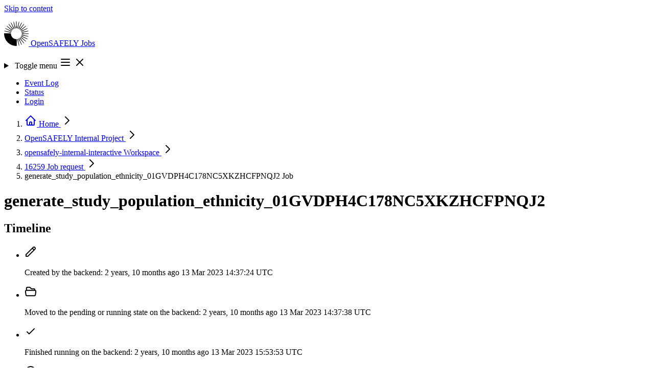

--- FILE ---
content_type: text/html; charset=utf-8
request_url: https://jobs.opensafely.org/opensafely-internal/opensafely-internal-interactive/16259/kcy274ykywoimsru/
body_size: 7100
content:



<!DOCTYPE html>
<html lang="en" class="no-js min-h-screen">
  <head>
    <meta charset="UTF-8">
    <meta http-equiv="X-UA-Compatible" content="IE=edge">
    <meta name="viewport" content="width=device-width, initial-scale=1.0">

    <title>Job: generate_study_population_ethnicity_01GVDPH4C178NC5XKZHCFPNQJ2 - 16259 - opensafely-internal-interactive | OpenSAFELY Jobs</title>
    <meta property="og:site_name" content="OpenSAFELY Jobs" />

    
  <meta property="og:title" content="Job: generate_study_population_ethnicity_01GVDPH4C178NC5XKZHCFPNQJ2" />
  <meta property="og:type" content="website" />
  <meta property="og:url" content="http://jobs.opensafely.org/opensafely-internal/opensafely-internal-interactive/16259/kcy274ykywoimsru/" />
  <meta property="og:description" content="Workspace: opensafely-internal-interactive" />


    <script type="module" nonce="4Tw4lSsRYjcP7tkVRrXUIw==">
      document.documentElement.classList.remove("no-js");
      document.documentElement.classList.add("js");

      window.addEventListener("load", () => {
        document.body.classList.remove("preload");
      });
    </script>

    
    <script
      defer
      data-domain="jobs.opensafely.org"
      event-is_logged_in="false"
      event-is_staff="false"
      
        event-template="job/detail.html"
      
      src="https://plausible.io/js/script.pageview-props.tagged-events.js"
    >
    </script>
    <script nonce="4Tw4lSsRYjcP7tkVRrXUIw==">
      window.plausible = window.plausible || function() { (window.plausible.q = window.plausible.q || []).push(arguments) }
    </script>
    

    
    <link  rel="stylesheet" href="/static/assets/base-ZWUrPGWt.css" />
<script type="module" crossorigin="" src="/static/assets/base-35-NrxrC.js"></script>

    

    <link rel="icon" href="/static/favicon.ico">
    <link rel="icon" href="/static/icon.svg" type="image/svg+xml">
    <link rel="apple-touch-icon" href="/static/apple-touch-icon.png">
    <link rel="manifest" href="/static/manifest.webmanifest">
  </head>

  <body class="preload flex flex-col min-h-screen text-slate bg-white ">
    <a
  href="#content"
  class="sr-only focus:not-sr-only focus:z-50 focus:absolute focus:bg-oxford-600 focus:text-white focus:py-2 focus:px-4 focus:top-2 focus:left-2 focus:outline-oxford-500">
  Skip to content
</a>

    
      


    

    <header
  class="
         bg-linear-to-r from-oxford-200/20 via-bn-roman-200/35 to-bn-strawberry-200/25
         after:absolute after:h-1 after:w-full after:bg-linear-to-r after:from-oxford-600/60 after:via-bn-roman-600/70 after:to-bn-strawberry-600/60
        "
>
  <nav class="relative container xl:max-w-(--breakpoint-xl) flex justify-center items-center flex-wrap py-3 gap-y-2">
    <p class="relative z-30 shrink-0 flex items-center mr-4 text-xl font-extrabold tracking-tight leading-none text-stone-700">
      
      <a
        class="group relative bg-transparent rounded flex flex-row items-center gap-1 focus:text-bn-strawberry-600 focus:outline-2 focus:outline-offset-8"
        href="/"
      >
        <svg class="inline-block h-12 -ml-1 -my-1 mr-2 w-auto" xmlns="http://www.w3.org/2000/svg" viewBox="0 0 109.22 109.22" height="48" width="48">
          <title>OpenSAFELY</title>
          <path class="transition-colors ease-in duration-150 fill-bn-roman-500 group-hover:fill-bn-strawberry-700" d="M54.61 30.34c.54 0 1.08.02 1.61.05L55.54 0h-1.86L53 30.38c.53-.03 1.07-.05 1.61-.05Z"/>
          <path class="transition-colors ease-in duration-150 fill-bn-grape-500 group-hover:fill-bn-strawberry-700" d="M49.21 30.95c.53-.12 1.05-.22 1.58-.3L43.37 1.17l-.91.2-.9.22 6.1 29.77c.51-.15 1.03-.29 1.55-.41ZM44.08 32.74c.49-.23.98-.45 1.47-.65L31.76 5.01l-.84.4-.83.41 12.57 27.67c.46-.26.94-.51 1.42-.75Z"/>
          <path class="transition-colors ease-in duration-150 fill-bn-royal-700 group-hover:fill-bn-strawberry-700" d="M39.48 35.63c.42-.34.85-.66 1.29-.96L21.29 11.34l-.73.57-.72.59 18.42 24.18c.39-.36.8-.71 1.22-1.04ZM35.63 39.48c.34-.42.69-.83 1.04-1.22L12.5 19.84l-.59.72-.57.73 23.33 19.47c.3-.44.62-.87.96-1.29Z"/>
          <path class="transition-colors ease-in duration-150 fill-bn-picton-500 group-hover:fill-bn-strawberry-700" d="M32.74 44.08c.23-.49.48-.96.75-1.42L5.82 30.08l-.41.83-.4.84 27.08 13.79c.2-.49.41-.98.65-1.47ZM30.95 49.21c.12-.53.26-1.04.41-1.55L1.58 41.55l-.22.9-.2.91 29.47 7.42c.08-.53.18-1.05.3-1.58Z"/>
          <path class="transition-colors ease-in duration-150 fill-bn-sun-500 group-hover:fill-bn-strawberry-700" d="M60.01 78.27c-.53.12-1.05.22-1.58.3l7.42 29.47.91-.2.9-.22-6.1-29.77c-.51.15-1.03.29-1.55.41ZM65.14 76.48c-.49.23-.98.45-1.47.65l13.79 27.08.84-.4.83-.41-12.57-27.67c-.46.26-.94.51-1.42.75Z"/>
          <path class="transition-colors ease-in duration-150 fill-bn-straw-500 group-hover:fill-bn-strawberry-700" d="M69.74 73.59c-.42.34-.85.66-1.29.96l19.47 23.33.73-.57.72-.59-18.41-24.18c-.39.36-.8.71-1.22 1.04ZM73.59 69.74c-.34.42-.69.83-1.04 1.22l24.18 18.42.59-.72.57-.73-23.33-19.47c-.3.44-.62.87-.96 1.29Z"/>
          <path class="transition-colors ease-in duration-150 fill-bn-flamenco-500 group-hover:fill-bn-strawberry-700" d="M76.48 65.14c-.23.49-.48.96-.75 1.42l27.67 12.57.41-.83.4-.84-27.08-13.79c-.2.49-.41.98-.65 1.47ZM78.27 60.01c-.12.53-.26 1.04-.41 1.55l29.77 6.1.22-.9.2-.91-29.47-7.42c-.08.53-.18 1.05-.3 1.58Z"/>
          <path class="transition-colors ease-in duration-150 fill-bn-ribbon-500 group-hover:fill-bn-strawberry-700" d="M78.88 54.61c0 .54-.02 1.08-.05 1.61l30.38-.68v-1.86L78.83 53c.03.53.05 1.07.05 1.61ZM78.27 49.21c.12.53.22 1.05.3 1.58l29.47-7.42a29.63 29.63 0 0 0-.42-1.81l-29.77 6.1c.15.51.29 1.03.41 1.55Z"/>
          <path class="transition-colors ease-in duration-150 fill-bn-strawberry-500 group-hover:fill-bn-strawberry-700" d="M76.48 44.08c.23.49.45.98.65 1.47l27.08-13.79-.4-.84-.41-.83-27.67 12.57c.26.46.51.94.75 1.42ZM73.59 39.48c.34.42.66.85.96 1.29L97.88 21.3l-.57-.73-.59-.72-24.18 18.41c.36.39.71.8 1.04 1.22Z"/>
          <path class="transition-colors ease-in duration-150 fill-bn-blush-500 group-hover:fill-bn-strawberry-700" d="M69.74 35.63c.42.34.83.69 1.22 1.04l18.42-24.18-.72-.59-.73-.57-19.47 23.33c.44.3.87.62 1.29.96ZM65.14 32.74c.49.23.96.48 1.42.75L79.14 5.82l-.83-.41-.84-.4-13.79 27.08c.49.2.98.41 1.47.65Z"/>
          <path class="transition-colors ease-in duration-150 fill-bn-roman-500 group-hover:fill-bn-strawberry-700" d="M60.01 30.95c.53.12 1.04.26 1.55.41l6.1-29.77-.9-.22-.91-.2-7.42 29.47c.53.08 1.05.18 1.58.3Z"/>
          <path class="transition-colors ease-in duration-150 fill-os-blue-800 group-hover:fill-bn-strawberry-700" d="M54.61 78.88a24.27 24.27 0 0 1-24.19-26.2H.03a54.61 54.61 0 0 0 56.51 56.51V78.81c-.64.05-1.28.08-1.93.08Z"/>
        </svg>
        <span class="transition-colors ease-in delay-75 duration-150 text-os-blue-800 group-hover:text-bn-strawberry-700 group-focus:text-bn-strawberry-700">
          OpenSAFELY
        </span>
        <span class="transition-colors ease-in delay-150 duration-150 text-os-blue-800 group-hover:text-bn-strawberry-700 group-focus:text-bn-strawberry-700">
          Jobs
        </span>
      </a>
    </p>

    
    <details-utils class="md:hidden ml-auto" close-click-outside close-esc>
      <details class="group">
        <summary
          class="
                 list-none flex relative z-30 cursor-pointer border border-oxford/25 rounded p-1 ml-auto transition-colors text-oxford duration-200
                 hover:text-bn-strawberry-700 hover:border-bn-strawberry-500 hover:bg-bn-strawberry-50
                 focus:text-bn-strawberry-700 focus:border-bn-strawberry-500 focus:bg-bn-strawberry-50 focus:outline-hidden focus:ring-3 focus:ring-offset-2 focus:ring-offset-bn-strawberry-50 focus:ring-oxford-500
                "
        >
          <span class="sr-only">Toggle menu</span>
          <svg xmlns="http://www.w3.org/2000/svg" class="h-6 w-6 group-open:hidden" fill="none" viewBox="0 0 24 24" stroke="currentColor" stroke-width="2" height="24" width="24">
  <path stroke-linecap="round" stroke-linejoin="round" d="M4 6h16M4 12h16M4 18h16" />
</svg>

          <svg xmlns="http://www.w3.org/2000/svg" role="presentation" class="h-6 w-6 hidden group-open:flex" fill="none" viewBox="0 0 24 24" stroke="currentColor" stroke-width="2" height="24" width="24">
  <path stroke-linecap="round" stroke-linejoin="round" d="M6 18L18 6M6 6l12 12" />
</svg>

        </summary>
        <ul class="absolute z-20 top-1 w-full left-0 flex flex-col rounded-sm shadow-xl pt-14 pb-2 px-4 bg-white text-sm font-semibold">
          
            <li>
              <a
                class="
                       relative inline-flex h-full items-center text-oxford transition-colors duration-200 rounded px-2 py-2 -ml-2
                       hover:text-bn-strawberry-700
                       focus:text-bn-strawberry-700 focus:outline-hidden focus:ring-2 focus:ring-oxford-500
                       before:hidden before:-top-5 before:h-1 before:left-1/2 before:-translate-x-1 before:bg-bn-strawberry-300 before:w-1 before:transition-all before:opacity-0
                       hover:before:w-full hover:before:opacity-100 hover:before:left-0 hover:before:translate-x-0
                       
                      "
                href="/event-log/"
              >
                Event Log
                
              </a>
            </li>
          
            <li>
              <a
                class="
                       relative inline-flex h-full items-center text-oxford transition-colors duration-200 rounded px-2 py-2 -ml-2
                       hover:text-bn-strawberry-700
                       focus:text-bn-strawberry-700 focus:outline-hidden focus:ring-2 focus:ring-oxford-500
                       before:hidden before:-top-5 before:h-1 before:left-1/2 before:-translate-x-1 before:bg-bn-strawberry-300 before:w-1 before:transition-all before:opacity-0
                       hover:before:w-full hover:before:opacity-100 hover:before:left-0 hover:before:translate-x-0
                       
                      "
                href="/status/"
              >
                Status
                
              </a>
            </li>
          
          
            <li>
              <a href="/login/?next=%2Fopensafely-internal%2Fopensafely-internal-interactive%2F16259%2Fkcy274ykywoimsru%2F" rel="nofollow" class="relative inline-flex self-start -mx-2 p-2 rounded-sm whitespace-nowrap text-oxford transition-buttons duration-200 hover:text-bn-strawberry-700 focus:text-bn-strawberry-700 focus:outline-hidden focus:ring-2 focus:ring-oxford-500">
                Login
              </a>
            </li>
          
        </ul>
      </details>
    </details-utils>

    
    <ul class="hidden relative flex-row gap-4 mx-1 ml-auto text-sm font-semibold md:flex">
      
        <li>
          <a
            class="
                   relative flex h-full items-center text-oxford transition-colors duration-200 rounded px-2 py-0
                   hover:text-bn-strawberry-700
                   focus:text-bn-strawberry-700 focus:outline-hidden focus:ring-2 focus:ring-oxford-500
                   before:inline before:absolute before:-top-5 before:h-1 before:left-1/2 before:-translate-x-1 before:bg-bn-strawberry-300 before:w-1 before:transition-all before:opacity-0
                   hover:before:w-full hover:before:opacity-100 hover:before:left-0 hover:before:translate-x-0
                   
                  "
            href="/event-log/"
          >
            Event Log
            
          </a>
        </li>
      
        <li>
          <a
            class="
                   relative flex h-full items-center text-oxford transition-colors duration-200 rounded px-2 py-0
                   hover:text-bn-strawberry-700
                   focus:text-bn-strawberry-700 focus:outline-hidden focus:ring-2 focus:ring-oxford-500
                   before:inline before:absolute before:-top-5 before:h-1 before:left-1/2 before:-translate-x-1 before:bg-bn-strawberry-300 before:w-1 before:transition-all before:opacity-0
                   hover:before:w-full hover:before:opacity-100 hover:before:left-0 hover:before:translate-x-0
                   
                  "
            href="/status/"
          >
            Status
            
          </a>
        </li>
      
      
        <li>
          <a
            class="
                   relative inline-flex self-start p-2 rounded whitespace-nowrap text-oxford duration-200 bg-bn-strawberry-200 border border-bn-strawberry-300 px-4 mx-0 leading-none transition-all
                   hover:text-bn-strawberry-700 hover:bg-bn-strawberry-100 hover:border-bn-strawberry-400 hover:shadow-lg
                   focus:bg-bn-strawberry-100 focus:text-bn-strawberry-700 focus:border-bn-strawberry-400 focus:shadow-lg focus:outline-hidden focus:ring-2 focus:ring-offset-2 focus:ring-oxford-500
                  "
            href="/login/?next=%2Fopensafely-internal%2Fopensafely-internal-interactive%2F16259%2Fkcy274ykywoimsru%2F"
            rel="nofollow"
          >
            Login
          </a>
        </li>
      
    </ul>
  </nav>
</header>


    
  <nav class="bg-slate-50 border-b border-slate-200 mt-1 py-1.5 sm:py-2" aria-label="Breadcrumb">
  <ol role="list" class="container xl:max-w-(--breakpoint-xl) text-sm font-medium leading-none flex flex-row flex-wrap max-w-full gap-y-2 lg:gap-y-1 gap-x-1">
    
    
    <li class="flex max-w-full relative items-center -mr-1 ">
  
    <a href="/" class="text-slate-400 hover:text-slate-500 p-1 -ml-1 lg:p-2 lg:-ml-2">
      <svg xmlns="http://www.w3.org/2000/svg" class="shrink-0 h-5 w-5" fill="none" viewBox="0 0 24 24" stroke="currentColor" stroke-width="2" aria-hidden="true" width="24" height="24">
  <path stroke-linecap="round" stroke-linejoin="round" d="M3 12l2-2m0 0l7-7 7 7M5 10v10a1 1 0 001 1h3m10-11l2 2m-2-2v10a1 1 0 01-1 1h-3m-6 0a1 1 0 001-1v-4a1 1 0 011-1h2a1 1 0 011 1v4a1 1 0 001 1m-6 0h6" />
</svg>

      <span class="sr-only">Home</span>
    </a>
  

  
    <svg xmlns="http://www.w3.org/2000/svg" class="shrink-0 h-5 w-5 text-oxford/25" fill="none" viewBox="0 0 24 24" stroke="currentColor" stroke-width="2" height="24" width="24">
  <path stroke-linecap="round" stroke-linejoin="round" d="M9 5l7 7-7 7" />
</svg>

  
</li>

    <li class="flex max-w-full relative items-center -mr-1 ">
  
    
      <a href="/opensafely-internal/" class="p-1 lg:p-2 group block text-ellipsis overflow-hidden whitespace-nowrap max-w-full text-slate-600 hover:text-bn-roman-700">
        OpenSAFELY Internal

        
          
  


<span class="opacity-0 scale-0 z-40 group-hover:opacity-100 group-hover:scale-100 transition-scale-opacity absolute bg-transparent pb-3 translate-y-full left-1/2 -translate-x-1/2 -bottom-2">
  <span class="
               
               text-sm text-semibold w-full min-w-fit whitespace-nowrap bg-bn-ribbon-200 text-bn-ribbon-900 py-2 px-3 rounded shadow-xl text-left relative
               before:block before:absolute before:h-3 before:w-3 before:bg-bn-ribbon-200 before:left-1/2 before:-translate-x-1/2 before:rotate-45 before:z-0
               after:block after:absolute after:h-full after:w-full after:bg-transparent after:left-1/2 after:-translate-x-1/2 after:z-0
               after:-top-3 before:-top-1
              "
  >
    <span class="relative z-10">Project</span>
  </span>
</span>

        
      </a>
    
  

  
    <svg xmlns="http://www.w3.org/2000/svg" class="shrink-0 h-5 w-5 text-oxford/25" fill="none" viewBox="0 0 24 24" stroke="currentColor" stroke-width="2" height="24" width="24">
  <path stroke-linecap="round" stroke-linejoin="round" d="M9 5l7 7-7 7" />
</svg>

  
</li>

    <li class="flex max-w-full relative items-center -mr-1 ">
  
    
      <a href="/opensafely-internal/opensafely-internal-interactive/" class="p-1 lg:p-2 group block text-ellipsis overflow-hidden whitespace-nowrap max-w-full text-slate-600 hover:text-bn-roman-700">
        opensafely-internal-interactive

        
          
  


<span class="opacity-0 scale-0 z-40 group-hover:opacity-100 group-hover:scale-100 transition-scale-opacity absolute bg-transparent pb-3 translate-y-full left-1/2 -translate-x-1/2 -bottom-2">
  <span class="
               
               text-sm text-semibold w-full min-w-fit whitespace-nowrap bg-bn-ribbon-200 text-bn-ribbon-900 py-2 px-3 rounded shadow-xl text-left relative
               before:block before:absolute before:h-3 before:w-3 before:bg-bn-ribbon-200 before:left-1/2 before:-translate-x-1/2 before:rotate-45 before:z-0
               after:block after:absolute after:h-full after:w-full after:bg-transparent after:left-1/2 after:-translate-x-1/2 after:z-0
               after:-top-3 before:-top-1
              "
  >
    <span class="relative z-10">Workspace</span>
  </span>
</span>

        
      </a>
    
  

  
    <svg xmlns="http://www.w3.org/2000/svg" class="shrink-0 h-5 w-5 text-oxford/25" fill="none" viewBox="0 0 24 24" stroke="currentColor" stroke-width="2" height="24" width="24">
  <path stroke-linecap="round" stroke-linejoin="round" d="M9 5l7 7-7 7" />
</svg>

  
</li>

    <li class="flex max-w-full relative items-center -mr-1 ">
  
    
      <a href="/opensafely-internal/opensafely-internal-interactive/16259/" class="p-1 lg:p-2 group block text-ellipsis overflow-hidden whitespace-nowrap max-w-full text-slate-600 hover:text-bn-roman-700">
        16259

        
          
  


<span class="opacity-0 scale-0 z-40 group-hover:opacity-100 group-hover:scale-100 transition-scale-opacity absolute bg-transparent pb-3 translate-y-full left-1/2 -translate-x-1/2 -bottom-2">
  <span class="
               
               text-sm text-semibold w-full min-w-fit whitespace-nowrap bg-bn-ribbon-200 text-bn-ribbon-900 py-2 px-3 rounded shadow-xl text-left relative
               before:block before:absolute before:h-3 before:w-3 before:bg-bn-ribbon-200 before:left-1/2 before:-translate-x-1/2 before:rotate-45 before:z-0
               after:block after:absolute after:h-full after:w-full after:bg-transparent after:left-1/2 after:-translate-x-1/2 after:z-0
               after:-top-3 before:-top-1
              "
  >
    <span class="relative z-10">Job request</span>
  </span>
</span>

        
      </a>
    
  

  
    <svg xmlns="http://www.w3.org/2000/svg" class="shrink-0 h-5 w-5 text-oxford/25" fill="none" viewBox="0 0 24 24" stroke="currentColor" stroke-width="2" height="24" width="24">
  <path stroke-linecap="round" stroke-linejoin="round" d="M9 5l7 7-7 7" />
</svg>

  
</li>

    <li class="flex max-w-full relative items-center -mr-1 ">
  
    
      <span class="p-1 lg:p-2 block group text-ellipsis overflow-hidden whitespace-nowrap max-w-full text-slate-600">
        generate_study_population_ethnicity_01GVDPH4C178NC5XKZHCFPNQJ2

        
          
  


<span class="opacity-0 scale-0 z-40 group-hover:opacity-100 group-hover:scale-100 transition-scale-opacity absolute bg-transparent pb-3 translate-y-full left-1/2 -translate-x-1/2 -bottom-2">
  <span class="
               
               text-sm text-semibold w-full min-w-fit whitespace-nowrap bg-bn-ribbon-200 text-bn-ribbon-900 py-2 px-3 rounded shadow-xl text-left relative
               before:block before:absolute before:h-3 before:w-3 before:bg-bn-ribbon-200 before:left-1/2 before:-translate-x-1/2 before:rotate-45 before:z-0
               after:block after:absolute after:h-full after:w-full after:bg-transparent after:left-1/2 after:-translate-x-1/2 after:z-0
               after:-top-3 before:-top-1
              "
  >
    <span class="relative z-10">Job</span>
  </span>
</span>

        
      </span>
    
  

  
</li>

  
  </ol>
</nav>



    

    <main class="min-h-[66vh] grow pb-12 bg-slate-100">
      <div class="container xl:max-w-(--breakpoint-xl) pt-2 md:pt-6 pb-4" id="content">
        

        
          
        
        
  

  

  

  <div class="md:flex md:items-center md:justify-between md:space-x-5">
    <h1 class="min-w-0 text-3xl break-words md:text-4xl font-bold text-slate-900">
      
        generate_study_population_ethnicity_01GVDPH4C178NC5XKZHCFPNQJ2
      
    </h1>
    
  </div>

  <div class="grid grid-cols-1 gap-6 lg:grid-flow-col-dense mt-2 md:mt-8 lg:grid-cols-3">
    <section class="lg:col-start-1 lg:col-span-1" aria-labelledby="timeline-title">
  <div class="bg-white shadow-sm">
    
      <div class="flex flex-wrap gap-2 items-center justify-between px-4 py-2 sm:px-6 sm:py-4 ">
        <div>
          
            <h2 id="timeline-title" class="text-xl font-semibold tracking-tight text-slate-900">
              Timeline
            </h2>
          

          
        </div>
        
        
      </div>
    

    
      <div
        class="
               px-4 py-3 md:px-6 md:py-5
               border-t border-slate-200
               
              "
      >
    
    
      <ul class="flow-root">
        

<li class="relative pb-8">
  
    <span class="absolute top-4 left-4 -ml-px h-full w-0.5 bg-slate-200" aria-hidden="true"></span>
  
  <div class="relative flex space-x-3">
    <span class="h-8 w-8 rounded-full flex items-center justify-center
                 
                   bg-oxford-400
                 
                 text-white
                ">
      
          <svg xmlns="http://www.w3.org/2000/svg" class="h-5 w-5" height="24" width="24" fill="none" viewBox="0 0 24 24" stroke="currentColor" stroke-width="2">
  <path stroke-linecap="round" stroke-linejoin="round" d="M15.232 5.232l3.536 3.536m-2.036-5.036a2.5 2.5 0 113.536 3.536L6.5 21.036H3v-3.572L16.732 3.732z" />
</svg>

        
    </span>
    <div class="min-w-0 flex-1 flex justify-between space-x-4">
      
        <p class="text-sm text-slate-500">
          <span class="block">Created by the backend:</span>
          
            <time class="font-medium text-slate-900 group relative cursor-pointer" datetime="2023-03-13 14:37:24+0000">
              2 years, 10 months ago
              
  


<span class="opacity-0 scale-0 z-40 group-hover:opacity-100 group-hover:scale-100 transition-scale-opacity absolute bg-transparent pb-3 translate-y-full left-1/2 -translate-x-1/2 -bottom-4">
  <span class="
               font-mono
               text-sm text-semibold w-full min-w-fit whitespace-nowrap bg-bn-ribbon-200 text-bn-ribbon-900 py-2 px-3 rounded shadow-xl text-left relative
               before:block before:absolute before:h-3 before:w-3 before:bg-bn-ribbon-200 before:left-1/2 before:-translate-x-1/2 before:rotate-45 before:z-0
               after:block after:absolute after:h-full after:w-full after:bg-transparent after:left-1/2 after:-translate-x-1/2 after:z-0
               after:-top-3 before:-top-1
              "
  >
    <span class="relative z-10">13 Mar 2023 14:37:24 UTC</span>
  </span>
</span>

            </time>
          
        </p>
      
    </div>
  </div>
</li>


        
          

<li class="relative pb-8">
  
    <span class="absolute top-4 left-4 -ml-px h-full w-0.5 bg-slate-200" aria-hidden="true"></span>
  
  <div class="relative flex space-x-3">
    <span class="h-8 w-8 rounded-full flex items-center justify-center
                 
                   bg-bn-roman-500
                 
                 text-white
                ">
      
            <svg xmlns="http://www.w3.org/2000/svg" class="h-5 w-5" height="24" width="24" fill="none" viewBox="0 0 24 24" stroke="currentColor" stroke-width="2">
  <path stroke-linecap="round" stroke-linejoin="round" d="M3.75 9.776c.112-.017.227-.026.344-.026h15.812c.117 0 .232.009.344.026m-16.5 0a2.25 2.25 0 00-1.883 2.542l.857 6a2.25 2.25 0 002.227 1.932H19.05a2.25 2.25 0 002.227-1.932l.857-6a2.25 2.25 0 00-1.883-2.542m-16.5 0V6A2.25 2.25 0 016 3.75h3.879a1.5 1.5 0 011.06.44l2.122 2.12a1.5 1.5 0 001.06.44H18A2.25 2.25 0 0120.25 9v.776" />
</svg>

          
    </span>
    <div class="min-w-0 flex-1 flex justify-between space-x-4">
      
        <p class="text-sm text-slate-500">
          <span class="block">Moved to the pending or running state on the backend:</span>
          
            <time class="font-medium text-slate-900 group relative cursor-pointer" datetime="2023-03-13 14:37:38+0000">
              2 years, 10 months ago
              
  


<span class="opacity-0 scale-0 z-40 group-hover:opacity-100 group-hover:scale-100 transition-scale-opacity absolute bg-transparent pb-3 translate-y-full left-1/2 -translate-x-1/2 -bottom-4">
  <span class="
               font-mono
               text-sm text-semibold w-full min-w-fit whitespace-nowrap bg-bn-ribbon-200 text-bn-ribbon-900 py-2 px-3 rounded shadow-xl text-left relative
               before:block before:absolute before:h-3 before:w-3 before:bg-bn-ribbon-200 before:left-1/2 before:-translate-x-1/2 before:rotate-45 before:z-0
               after:block after:absolute after:h-full after:w-full after:bg-transparent after:left-1/2 after:-translate-x-1/2 after:z-0
               after:-top-3 before:-top-1
              "
  >
    <span class="relative z-10">13 Mar 2023 14:37:38 UTC</span>
  </span>
</span>

            </time>
          
        </p>
      
    </div>
  </div>
</li>

        

        
          

<li class="relative pb-8">
  
    <span class="absolute top-4 left-4 -ml-px h-full w-0.5 bg-slate-200" aria-hidden="true"></span>
  
  <div class="relative flex space-x-3">
    <span class="h-8 w-8 rounded-full flex items-center justify-center
                 
                   bg-green-500
                 
                 text-white
                ">
      
            <svg xmlns="http://www.w3.org/2000/svg" class="h-5 w-5" height="24" width="24" fill="none" viewBox="0 0 24 24" stroke="currentColor" stroke-width="2">
  <path stroke-linecap="round" stroke-linejoin="round" d="M5 13l4 4L19 7" />
</svg>

          
    </span>
    <div class="min-w-0 flex-1 flex justify-between space-x-4">
      
        <p class="text-sm text-slate-500">
          <span class="block">Finished running on the backend:</span>
          
            <time class="font-medium text-slate-900 group relative cursor-pointer" datetime="2023-03-13 15:53:53+0000">
              2 years, 10 months ago
              
  


<span class="opacity-0 scale-0 z-40 group-hover:opacity-100 group-hover:scale-100 transition-scale-opacity absolute bg-transparent pb-3 translate-y-full left-1/2 -translate-x-1/2 -bottom-4">
  <span class="
               font-mono
               text-sm text-semibold w-full min-w-fit whitespace-nowrap bg-bn-ribbon-200 text-bn-ribbon-900 py-2 px-3 rounded shadow-xl text-left relative
               before:block before:absolute before:h-3 before:w-3 before:bg-bn-ribbon-200 before:left-1/2 before:-translate-x-1/2 before:rotate-45 before:z-0
               after:block after:absolute after:h-full after:w-full after:bg-transparent after:left-1/2 after:-translate-x-1/2 after:z-0
               after:-top-3 before:-top-1
              "
  >
    <span class="relative z-10">13 Mar 2023 15:53:53 UTC</span>
  </span>
</span>

            </time>
          
        </p>
      
    </div>
  </div>
</li>

        

        
          

<li class="relative pb-8">
  
    <span class="absolute top-4 left-4 -ml-px h-full w-0.5 bg-slate-200" aria-hidden="true"></span>
  
  <div class="relative flex space-x-3">
    <span class="h-8 w-8 rounded-full flex items-center justify-center
                 
                   bg-stone-500
                 
                 text-white
                ">
      
            <svg xmlns="http://www.w3.org/2000/svg" class="h-5 w-5" height="24" width="24" fill="none" viewBox="0 0 24 24" stroke="currentColor" stroke-width="2">
  <path stroke-linecap="round" stroke-linejoin="round" d="M12 8v4l3 3m6-3a9 9 0 11-18 0 9 9 0 0118 0z" />
</svg>

          
    </span>
    <div class="min-w-0 flex-1 flex justify-between space-x-4">
      
        <p class="text-sm text-slate-500">
          <span class="block">Time spent running on the backend:</span>
          
            <span class="font-medium text-slate-900">
              01:16:15
            </span>
          
        </p>
      
    </div>
  </div>
</li>

        

        

<li class="relative ">
  
  <div class="relative flex space-x-3">
    <span class="h-8 w-8 rounded-full flex items-center justify-center
                 
                   bg-slate-500
                 
                 text-white
                ">
      
          <svg xmlns="http://www.w3.org/2000/svg" class="h-5 w-5" height="24" width="24" fill="none" viewBox="0 0 24 24" stroke="currentColor" stroke-width="2">
  <path stroke-linecap="round" stroke-linejoin="round" d="M5.636 18.364a9 9 0 010-12.728m12.728 0a9 9 0 010 12.728m-9.9-2.829a5 5 0 010-7.07m7.072 0a5 5 0 010 7.07M13 12a1 1 0 11-2 0 1 1 0 012 0z" />
</svg>

        
    </span>
    <div class="min-w-0 flex-1 flex justify-between space-x-4">
      
        <p class="text-sm text-slate-500">
          <span class="block">Last update by backend:</span>
          
            <time class="font-medium text-slate-900 group relative cursor-pointer" datetime="2023-03-13 15:53:53+0000">
              2 years, 10 months ago
              
  


<span class="opacity-0 scale-0 z-40 group-hover:opacity-100 group-hover:scale-100 transition-scale-opacity absolute bg-transparent pb-3 translate-y-full left-1/2 -translate-x-1/2 -bottom-4">
  <span class="
               font-mono
               text-sm text-semibold w-full min-w-fit whitespace-nowrap bg-bn-ribbon-200 text-bn-ribbon-900 py-2 px-3 rounded shadow-xl text-left relative
               before:block before:absolute before:h-3 before:w-3 before:bg-bn-ribbon-200 before:left-1/2 before:-translate-x-1/2 before:rotate-45 before:z-0
               after:block after:absolute after:h-full after:w-full after:bg-transparent after:left-1/2 after:-translate-x-1/2 after:z-0
               after:-top-3 before:-top-1
              "
  >
    <span class="relative z-10">13 Mar 2023 15:53:53 UTC</span>
  </span>
</span>

            </time>
          
        </p>
      
    </div>
  </div>
</li>

      </ul>
      <div
  class="
         bg-slate-50 px-4 py-2 border-t border-t-slate-200
         md:px-6 md:py-5
         
           -mx-4 mt-6
           md:-mb-5 md:-mx-6
         
         
        "
>
  
        <p class="text-sm font-medium text-slate-600">
          These timestamps are generated and stored using the UTC timezone on the TPP backend.
        </p>
      
</div>

    
    
      </div>
    
  </div>
</section>


    <div class="space-y-6 md:space-y-6 lg:col-start-2 lg:col-span-2">
      <section  aria-labelledby="job-information-title">
  <div class="bg-white shadow-sm">
    
      <div class="flex flex-wrap gap-2 items-center justify-between px-4 py-2 sm:px-6 sm:py-4 ">
        <div>
          
            <h2 id="job-information-title" class="text-xl font-semibold tracking-tight text-slate-900">
              Job information
            </h2>
          

          
        </div>
        
        
      </div>
    

    
    
        <dl class="border-t border-slate-200 sm:divide-y sm:divide-slate-200">
          


<div
  class="
         px-3 py-2
         
           sm:grid sm:grid-cols-4 sm:gap-3
         
         md:py-4 md:px-6
         md:even:bg-white md:odd:bg-slate-50
         
        ">
  <dt
    class="
           font-bold sm:text-sm sm:font-semibold text-slate-900
          ">Status</dt>
  <dd class="mt-1 text-sm text-slate-900 pl-3 ml-0.5 border-l-2 border-l-slate-200 sm:pl-0 sm:ml-0 sm:border-l-0 sm:col-span-3 sm:mt-0 break-words">
            <div class="flex flex-col gap-y-2">
              <span
                class="
                       inline-flex self-start items-center rounded -mt-0.5 px-2 py-0.5 font-semibold sm:text-base
                       
                         bg-green-200 text-green-900
                       
                      ">
                Succeeded
              </span>

              
                <p>Completed successfully</p>
              

              

              
            </div>
          </dd>
</div>


          


<div
  class="
         px-3 py-2
         
           sm:grid sm:grid-cols-4 sm:gap-3
         
         md:py-4 md:px-6
         md:even:bg-white md:odd:bg-slate-50
         
        ">
  <dt
    class="
           font-bold sm:text-sm sm:font-semibold text-slate-900
          ">Job identifier</dt>
  <dd class="mt-1 text-sm text-slate-900 pl-3 ml-0.5 border-l-2 border-l-slate-200 sm:pl-0 sm:ml-0 sm:border-l-0 sm:col-span-3 sm:mt-0 break-words">
            <code class="font-mono font-semibold text-oxford-800 tracking-widest">
              kcy274ykywoimsru
            </code>
          </dd>
</div>


          


<div
  class="
         px-3 py-2
         
           sm:grid sm:grid-cols-4 sm:gap-3
         
         md:py-4 md:px-6
         md:even:bg-white md:odd:bg-slate-50
         
        ">
  <dt
    class="
           font-bold sm:text-sm sm:font-semibold text-slate-900
          ">Job request</dt>
  <dd class="mt-1 text-sm text-slate-900 pl-3 ml-0.5 border-l-2 border-l-slate-200 sm:pl-0 sm:ml-0 sm:border-l-0 sm:col-span-3 sm:mt-0 break-words">
            <a
  class="
         font-semibold text-oxford-600 underline underline-offset-2 decoration-oxford-300 transition-colors duration-200
         hover:decoration-transparent hover:text-oxford
         focus:decoration-transparent focus:text-oxford focus:bg-bn-sun-300
         
        "
  href="/opensafely-internal/opensafely-internal-interactive/16259/"
  
>16259</a>

          </dd>
</div>


          


<div
  class="
         px-3 py-2
         
           sm:grid sm:grid-cols-4 sm:gap-3
         
         md:py-4 md:px-6
         md:even:bg-white md:odd:bg-slate-50
         
        ">
  <dt
    class="
           font-bold sm:text-sm sm:font-semibold text-slate-900
          ">Requested by</dt>
  <dd class="mt-1 text-sm text-slate-900 pl-3 ml-0.5 border-l-2 border-l-slate-200 sm:pl-0 sm:ml-0 sm:border-l-0 sm:col-span-3 sm:mt-0 break-words">
            George Hickman
          </dd>
</div>


          


<div
  class="
         px-3 py-2
         
           sm:grid sm:grid-cols-4 sm:gap-3
         
         md:py-4 md:px-6
         md:even:bg-white md:odd:bg-slate-50
         
        ">
  <dt
    class="
           font-bold sm:text-sm sm:font-semibold text-slate-900
          ">Branch</dt>
  <dd class="mt-1 text-sm text-slate-900 pl-3 ml-0.5 border-l-2 border-l-slate-200 sm:pl-0 sm:ml-0 sm:border-l-0 sm:col-span-3 sm:mt-0 break-words">
            main
          </dd>
</div>


          


<div
  class="
         px-3 py-2
         
           sm:grid sm:grid-cols-4 sm:gap-3
         
         md:py-4 md:px-6
         md:even:bg-white md:odd:bg-slate-50
         
        ">
  <dt
    class="
           font-bold sm:text-sm sm:font-semibold text-slate-900
          ">Backend</dt>
  <dd class="mt-1 text-sm text-slate-900 pl-3 ml-0.5 border-l-2 border-l-slate-200 sm:pl-0 sm:ml-0 sm:border-l-0 sm:col-span-3 sm:mt-0 break-words">
            TPP
          </dd>
</div>


          


<div
  class="
         px-3 py-2
         
           sm:grid sm:grid-cols-4 sm:gap-3
         
         md:py-4 md:px-6
         md:even:bg-white md:odd:bg-slate-50
         
        ">
  <dt
    class="
           font-bold sm:text-sm sm:font-semibold text-slate-900
          ">Action</dt>
  <dd class="mt-1 text-sm text-slate-900 pl-3 ml-0.5 border-l-2 border-l-slate-200 sm:pl-0 sm:ml-0 sm:border-l-0 sm:col-span-3 sm:mt-0 break-words">
            <code class="font-mono text-oxford-800 tracking-widest">
              generate_study_population_ethnicity_01GVDPH4C178NC5XKZHCFPNQJ2
            </code>
          </dd>
</div>


          


<div
  class="
         px-3 py-2
         
           sm:grid sm:grid-cols-4 sm:gap-3
         
         md:py-4 md:px-6
         md:even:bg-white md:odd:bg-slate-50
         
        ">
  <dt
    class="
           font-bold sm:text-sm sm:font-semibold text-slate-900
          ">Run command</dt>
  <dd class="mt-1 text-sm text-slate-900 pl-3 ml-0.5 border-l-2 border-l-slate-200 sm:pl-0 sm:ml-0 sm:border-l-0 sm:col-span-3 sm:mt-0 break-words">
            
              <code class="text-sm bg-slate-200 text-bn-ribbon-800 py-0.5 px-1 ">cohortextractor:latest generate_cohort --study-definition study_definition_ethnicity --param end_date=&quot;2023-03-01&quot; --output-dir output/01GVDPH4C178NC5XKZHCFPNQJ2 --output-format=csv.gz</code>

            
          </dd>
</div>


          


<div
  class="
         px-3 py-2
         
           sm:grid sm:grid-cols-4 sm:gap-3
         
         md:py-4 md:px-6
         md:even:bg-white md:odd:bg-slate-50
         
        ">
  <dt
    class="
           font-bold sm:text-sm sm:font-semibold text-slate-900
          ">Git commit hash</dt>
  <dd class="mt-1 text-sm text-slate-900 pl-3 ml-0.5 border-l-2 border-l-slate-200 sm:pl-0 sm:ml-0 sm:border-l-0 sm:col-span-3 sm:mt-0 break-words">
            <a
  class="
         font-semibold text-oxford-600 underline underline-offset-2 decoration-oxford-300 transition-colors duration-200
         hover:decoration-transparent hover:text-oxford
         focus:decoration-transparent focus:text-oxford focus:bg-bn-sun-300
         
        "
  href="https://github.com/opensafely/opensafely-internal-interactive/tree/234b8238b2cda8315113534c03fbc526e935a099"
  
>234b823</a>

          </dd>
</div>


          


<div
  class="
         px-3 py-2
         
           sm:grid sm:grid-cols-4 sm:gap-3
         
         md:py-4 md:px-6
         md:even:bg-white md:odd:bg-slate-50
         
        ">
  <dt
    class="
           font-bold sm:text-sm sm:font-semibold text-slate-900
          ">Code comparison</dt>
  <dd class="mt-1 text-sm text-slate-900 pl-3 ml-0.5 border-l-2 border-l-slate-200 sm:pl-0 sm:ml-0 sm:border-l-0 sm:col-span-3 sm:mt-0 break-words">
            
              No previous job runs on this backend available for comparison
            
          </dd>
</div>


        </dl>
      
    
  </div>
</section>


      

      
    </div>
  </div>

      </div>
      
    </main>

    

<footer
  class="via-bn-roman-200/35 relative bg-linear-to-r from-oxford-200/20 to-bn-strawberry-200/25 pt-12 pb-16 text-oxford before:absolute before:-top-1 before:h-1 before:w-full before:bg-linear-to-r before:from-oxford-600/60 before:via-bn-roman-600/70 before:to-bn-strawberry-600/60"
>
  <div class="container text-sm xl:max-w-(--breakpoint-xl)">
    <div
      class="mb-6 grid grid-flow-row grid-cols-1 gap-8 text-center md:grid-cols-2 md:text-left lg:grid-cols-3"
    >
      <div>
        <h2 class="pb-2 text-lg font-bold tracking-tight text-oxford">
          OpenSAFELY Jobs
        </h2>
        <ul class="flex flex-col items-center gap-x-3 gap-y-3 md:items-start">
          <li class="flex">
            
            <a
  class="
         font-semibold text-oxford-600 underline underline-offset-2 decoration-oxford-300 transition-colors duration-200
         hover:decoration-transparent hover:text-oxford
         focus:decoration-transparent focus:text-oxford focus:bg-bn-sun-300
         
        "
  href="/"
  
>Home</a>

          </li>
          <li class="flex">
            
            <a
  class="
         font-semibold text-oxford-600 underline underline-offset-2 decoration-oxford-300 transition-colors duration-200
         hover:decoration-transparent hover:text-oxford
         focus:decoration-transparent focus:text-oxford focus:bg-bn-sun-300
         
        "
  href="/event-log/"
  
>Event log</a>

          </li>
          <li class="flex">
            
            <a
  class="
         font-semibold text-oxford-600 underline underline-offset-2 decoration-oxford-300 transition-colors duration-200
         hover:decoration-transparent hover:text-oxford
         focus:decoration-transparent focus:text-oxford focus:bg-bn-sun-300
         
        "
  href="/organisations/"
  
>Organisations</a>

          </li>
          <li class="flex">
            
            <a
  class="
         font-semibold text-oxford-600 underline underline-offset-2 decoration-oxford-300 transition-colors duration-200
         hover:decoration-transparent hover:text-oxford
         focus:decoration-transparent focus:text-oxford focus:bg-bn-sun-300
         
        "
  href="/status/"
  
>Status</a>

          </li>
        </ul>
      </div>
      <div>
        <h2 class="pb-2 text-lg font-bold tracking-tight text-oxford">
          OpenSAFELY
        </h2>
        <ul class="flex flex-col items-center gap-x-3 gap-y-3 md:items-start">
          <li class="flex">
            <a
  class="
         font-semibold text-oxford-600 underline underline-offset-2 decoration-oxford-300 transition-colors duration-200
         hover:decoration-transparent hover:text-oxford
         focus:decoration-transparent focus:text-oxford focus:bg-bn-sun-300
         
        "
  href="https://docs.opensafely.org/"
  
>Documentation</a>

          </li>
          <li class="flex">
            <a
  class="
         font-semibold text-oxford-600 underline underline-offset-2 decoration-oxford-300 transition-colors duration-200
         hover:decoration-transparent hover:text-oxford
         focus:decoration-transparent focus:text-oxford focus:bg-bn-sun-300
         
        "
  href="https://www.opensafely.org/"
  
>OpenSAFELY</a>

          </li>
          <li class="flex">
            <a
  class="
         font-semibold text-oxford-600 underline underline-offset-2 decoration-oxford-300 transition-colors duration-200
         hover:decoration-transparent hover:text-oxford
         focus:decoration-transparent focus:text-oxford focus:bg-bn-sun-300
         
        "
  href="https://www.opensafely.org/blog/"
  
>OpenSAFELY Blog</a>

          </li>
          <li class="flex">
            <a
  class="
         font-semibold text-oxford-600 underline underline-offset-2 decoration-oxford-300 transition-colors duration-200
         hover:decoration-transparent hover:text-oxford
         focus:decoration-transparent focus:text-oxford focus:bg-bn-sun-300
         
        "
  href="https://status.opensafely.org/"
  
>OpenSAFELY Service Status</a>

          </li>
        </ul>
      </div>
      <div>
        <h2 class="pb-2 text-lg font-bold tracking-tight text-oxford">More</h2>
        <ul class="flex flex-col items-center gap-x-3 gap-y-3 md:items-start">
          <li class="flex">
            <a
  class="
         font-semibold text-oxford-600 underline underline-offset-2 decoration-oxford-300 transition-colors duration-200
         hover:decoration-transparent hover:text-oxford
         focus:decoration-transparent focus:text-oxford focus:bg-bn-sun-300
         
        "
  href="https://www.bennett.ox.ac.uk/"
  
    target="_blank" rel="noopener noreferrer"
  
>Bennett Institute for Applied Data Science</a>

          </li>
          <li class="flex">
            <a
  class="
         font-semibold text-oxford-600 underline underline-offset-2 decoration-oxford-300 transition-colors duration-200
         hover:decoration-transparent hover:text-oxford
         focus:decoration-transparent focus:text-oxford focus:bg-bn-sun-300
         
        "
  href="https://www.phc.ox.ac.uk/"
  
    target="_blank" rel="noopener noreferrer"
  
>Nuffield Department of Primary Care Health Sciences</a>

          </li>
          <li class="flex">
            <a
  class="
         font-semibold text-oxford-600 underline underline-offset-2 decoration-oxford-300 transition-colors duration-200
         hover:decoration-transparent hover:text-oxford
         focus:decoration-transparent focus:text-oxford focus:bg-bn-sun-300
         
        "
  href="https://www.ox.ac.uk/"
  
    target="_blank" rel="noopener noreferrer"
  
>University of Oxford</a>

          </li>
          <li class="flex">
            <a
  class="
         font-semibold text-oxford-600 underline underline-offset-2 decoration-oxford-300 transition-colors duration-200
         hover:decoration-transparent hover:text-oxford
         focus:decoration-transparent focus:text-oxford focus:bg-bn-sun-300
         
        "
  href="https://www.opensafely.org/privacy/"
  
    target="_blank" rel="noopener noreferrer"
  
>Privacy Policy</a>

          </li>
        </ul>
      </div>
      <div class="text-slate-600 md:pt-6 lg:col-span-3">
        <h2 class="sr-only">Copyright statement</h2>
        <p>
          © University of Oxford for the Bennett Institute for Applied Data
          Science 2026. This work may be copied freely for
          non-commercial research and study. If you wish to do any of the other
          acts restricted by the copyright you should apply in writing to
          <a
  class="
         font-semibold text-oxford-600 underline underline-offset-2 decoration-oxford-300 transition-colors duration-200
         hover:decoration-transparent hover:text-oxford
         focus:decoration-transparent focus:text-oxford focus:bg-bn-sun-300
         
        "
  href="mailto:bennett@phc.ox.ac.uk"
  
>bennett@phc.ox.ac.uk</a>.

        </p>
      </div>
    </div>
  </div>
  <div
    class="container flex flex-col items-center justify-between gap-8 border-t border-white/50 pt-8 md:mt-8 lg:flex-row xl:max-w-(--breakpoint-xl)"
  >
    <a
      class="transition-transform hover:scale-105 focus:scale-105"
      href="https://www.bennett.ox.ac.uk/"
    >
      <img
        class="h-24"
        width="220"
        height="96"
        src="/static/bennett-logo.svg"
        alt="Bennett Institute logo"
      />
    </a>
    <p
      class="text-center text-2xl font-extrabold text-oxford lg:text-left lg:text-3xl"
    >
      OpenSAFELY is a project from the
      <span class="sm:block">Bennett Institute for Applied Data Science</span>
    </p>
  </div>
</footer>


    
  </body>
</html>
